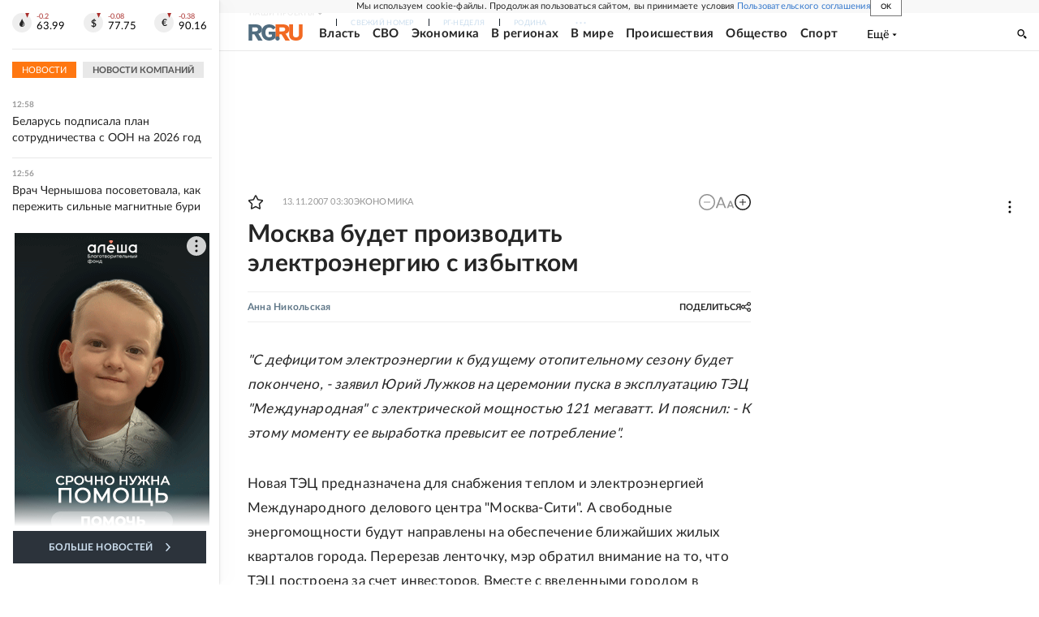

--- FILE ---
content_type: text/html
request_url: https://tns-counter.ru/nc01a**R%3Eundefined*rg_ru/ru/UTF-8/tmsec=mx3_rg_ru/825402154***
body_size: 17
content:
AFC46D37696F51F0G1768903152:AFC46D37696F51F0G1768903152